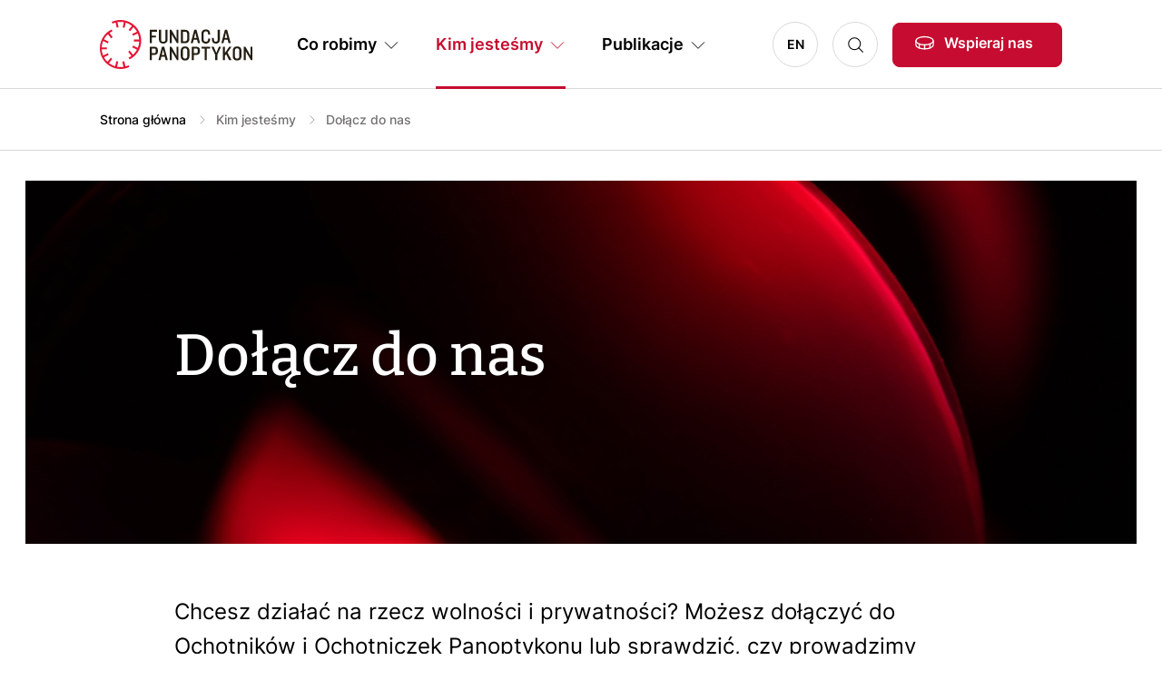

--- FILE ---
content_type: text/html; charset=UTF-8
request_url: https://panoptykon.org/kim-jestesmy/dolacz-do-nas
body_size: 10114
content:

<!DOCTYPE html>
<html lang="pl" dir="ltr" prefix="og: https://ogp.me/ns#">
	<head>
		<meta charset="utf-8" />
<script>var _paq = _paq || [];(function(){var u=(("https:" == document.location.protocol) ? "https://piwik.panoptykon.org/" : "http://piwik.panoptykon.org/");_paq.push(["setSiteId", "3"]);_paq.push(["setTrackerUrl", u+"matomo.php"]);_paq.push(["setDoNotTrack", 1]);_paq.push(["disableCookies"]);if (!window.matomo_search_results_active) {_paq.push(["trackPageView"]);}_paq.push(["setIgnoreClasses", ["no-tracking","colorbox"]]);_paq.push(["enableLinkTracking"]);var d=document,g=d.createElement("script"),s=d.getElementsByTagName("script")[0];g.type="text/javascript";g.defer=true;g.async=true;g.src=u+"matomo.js";s.parentNode.insertBefore(g,s);})();</script>
<link rel="canonical" href="https://panoptykon.org/kim-jestesmy/dolacz-do-nas" />
<meta name="robots" content="index, follow" />
<meta property="og:site_name" content="Dołącz do nas | Fundacja Panoptykon" />
<meta property="og:title" content="Dołącz do nas | Fundacja Panoptykon" />
<meta property="og:image" content="https://panoptykon.org/modules/custom/panoptykon_social_media/img/logo_pl.png" />
<meta name="Generator" content="Drupal 11 (https://www.drupal.org)" />
<meta name="MobileOptimized" content="width" />
<meta name="HandheldFriendly" content="true" />
<meta name="viewport" content="width=device-width, initial-scale=1, shrink-to-fit=no" />
<link rel="alternate" type="application/rss+xml" href="https://panoptykon.org/rss.xml" title="Panoptykon Foundation" />
<link rel="alternate" type="application/rss+xml" href="https://panoptykon.org/podcasty/rss.xml" title="Panoptykon Foundation Podcast" />
<meta http-equiv="x-ua-compatible" content="ie=edge" />
<link rel="icon" href="/sites/default/files/favicon.png" type="image/png" />
<link rel="alternate" hreflang="pl" href="https://panoptykon.org/kim-jestesmy/dolacz-do-nas" />
<link rel="alternate" hreflang="en" href="https://en.panoptykon.org/about-us/join-us" />

			<title>Dołącz do nas | Fundacja Panoptykon</title>
			<link rel="stylesheet" media="all" href="/sites/default/files/css/css_BpIkOPmb0bTiDqBCTnu4ILY1yyZwWnwxA2Q0n4PEr1Q.css?delta=0&amp;language=pl&amp;theme=theme_panoptykon&amp;include=eJx1jkEOwyAMBD9Ew5MiB1aAarCFoRV9faNGVU-9rGZnLxuYzJY_yODCxRVmlGDf3iSem3Sc1CtxecEpdUqdNJuPfSrx9jPbbDoPLpYRnYF6yDtp2WkOCVKVMeD_eGfLBur1Z2RU7EpNdKy7NJ9YDuKbjcWlJfcoeJr_5FYlTsYbuQdRXg" />
<link rel="stylesheet" media="all" href="/sites/default/files/css/css_SxotzXOUdxpisEl4sTnjW3U-S_GGrE7FcbuthTEwnws.css?delta=1&amp;language=pl&amp;theme=theme_panoptykon&amp;include=eJx1jkEOwyAMBD9Ew5MiB1aAarCFoRV9faNGVU-9rGZnLxuYzJY_yODCxRVmlGDf3iSem3Sc1CtxecEpdUqdNJuPfSrx9jPbbDoPLpYRnYF6yDtp2WkOCVKVMeD_eGfLBur1Z2RU7EpNdKy7NJ9YDuKbjcWlJfcoeJr_5FYlTsYbuQdRXg" />

				</head>
				<body class="node--type-page--bg node--type-page--bg-2 node--type-page--join-us layout-no-sidebars page-node-13723 language-pl path-node node--type-page domain-panoptykon-org" class="anchors-scrollspy-container" tabindex="0">
					<a href="#main-content" class="visually-hidden focusable skip-link">
						Przejdź do treści
					</a>
					
					  <div class="dialog-off-canvas-main-canvas" data-off-canvas-main-canvas>
    <div id="page-wrapper">
	<div id="page">
		<header id="header" class="header" role="banner" aria-label="Site header">
							<div>
					<div class="container">
						<div class="row g-0 gx-lg-4 flex-nowrap align-items-center justify-content-end justify-content-lg-between">

															<div class="col col-lg-auto order-1 logo-wrapper">
									<a href="/" title="Strona główna" rel="home" id="logo">
										<img src="/themes/custom/theme_panoptykon/logo.svg" alt="Logo Fundacji Panoptykon"/>
									</a>
								</div>
							
							<div class="col col-auto order-2 order-lg-4 search-wrapper">
								<a class="btn-icon-search" data-toggle="collapse" href="#collapseSearch" role="button" aria-expanded="false" aria-controls="collapseSearch">Szukaj</a>
								<div
									class="collapse" id="collapseSearch">								</div>
							</div>

															<div class="col col-auto order-3 order-lg-5 other-wrapper">
									  <div class="region region-header">
    <div id="block-linkwesprzyjnas" class="block-support-us block block-block-content block-block-content1ed1df79-69c7-438b-964a-8c1053559627">
  
    
  <div class="block-content">
      
                  <div class="field field--name-body field--type-text-with-summary field--label-hidden field__item"><p><a class="btn btn-primary btn-support-us btn-with-icon-donate d-none d-lg-block" href="/wspieraj-nas">Wspieraj nas</a><a class="btn-support-us btn-icon-donate d-block d-lg-none" href="/wspieraj-nas">Wspieraj nas</a></p>
</div>
      
    </div>
</div>

  </div>

								</div>
							
															<div class="col col-auto order-4 order-lg-2 menu-wrapper">
									<nav class="navbar navbar-expand-lg">
										<button class="navbar-toggler d-block d-lg-none" type="button" data-bs-toggle="collapse" data-bs-target="#navbarMenuContent" aria-controls="navbarSupportedContent" aria-expanded="false" aria-label="Toggle navigation">
											<span class="bar"></span>
											<span class="bar"></span>
											<span class="bar"></span>
										</button>
										<div class="navbar-collapse collapse" id="navbarMenuContent" style="">
											  <div class="region region-primary-menu">
    <nav role="navigation" aria-labelledby="block-glownanawigacja-2-menu" id="block-glownanawigacja-2" class="block block-menu navigation menu--main">
            
  <h2 class="visually-hidden" id="block-glownanawigacja-2-menu">Główna nawigacja PL</h2>
  

        
      
            <ul class="nav navbar-nav">
              
              
                <li class="nav-item dropdown">
                                <span id="nav-item-1" class="nav-link dropdown-toggle nav-link-" role="button" data-bs-toggle="dropdown" tabindex="0">Co robimy</span>
                  
            <div class="dropdown-menu-wrapper-outer">
        <div class="dropdown-menu-wrapper">
          <div class="dropdown-menu">
            <ul>
              
              
                <li class="nav-item">
                                <a href="/co-robimy/o-co-walczymy" id="nav-item-1" class="nav-link--co-robimy-o-co-walczymy" tabindex="0" data-drupal-link-system-path="node/4517">O co walczymy</a>
                  </li>
                
              
                <li class="nav-item">
                                <a href="/co-robimy/na-jakie-problemy-odpowiadamy" id="nav-item-2" class="nav-link--co-robimy-na-jakie-problemy-odpowiadamy" tabindex="0" data-drupal-link-system-path="node/4518">Na jakie problemy odpowiadamy</a>
                  </li>
                
              
                <li class="nav-item">
                                <a href="/co-robimy/jak-dzialamy" id="nav-item-3" class="nav-link--co-robimy-jak-dzialamy" tabindex="0" data-drupal-link-system-path="node/13721">Jak działamy</a>
                  </li>
                
              
                <li class="nav-item">
                                <a href="/co-robimy/sukcesy-panoptykonu" id="nav-item-4" class="nav-link--co-robimy-sukcesy-panoptykonu" tabindex="0" data-drupal-link-system-path="node/13722">Sukcesy Panoptykonu</a>
                  </li>
                
              
                <li class="nav-item">
                                <a href="/co-robimy/jak-szanujemy-prywatnosc" id="nav-item-5" class="nav-link--co-robimy-jak-szanujemy-prywatnosc" tabindex="0" data-drupal-link-system-path="node/13719">Jak szanujemy prywatność</a>
                  </li>
                        </ul>
                        <div class="block-extra block-extra-other"></div>
                  </div>
      </div>
      
                  </li>
                
              
                <li class="nav-item active dropdown">
                                <span id="nav-item-2" class="nav-link active dropdown-toggle nav-link-" role="button" data-bs-toggle="dropdown" tabindex="0">Kim jesteśmy</span>
                  
            <div class="dropdown-menu-wrapper-outer">
        <div class="dropdown-menu-wrapper">
          <div class="dropdown-menu">
            <ul>
              
              
                <li class="nav-item">
                                <a href="/kim-jestesmy/co-to-jest-panoptykon" id="nav-item-1" class="nav-link--kim-jestesmy-co-to-jest-panoptykon" tabindex="0" data-drupal-link-system-path="node/13720">Co to jest Panoptykon</a>
                  </li>
                
              
                <li class="nav-item">
                                <a href="/kim-jestesmy/ludzie" id="nav-item-2" class="nav-link--kim-jestesmy-ludzie" tabindex="0" data-drupal-link-system-path="node/4521">Ludzie</a>
                  </li>
                
              
                <li class="nav-item">
                                <a href="/kim-jestesmy/wladze" id="nav-item-3" class="nav-link--kim-jestesmy-wladze" tabindex="0" data-drupal-link-system-path="node/13725">Władze Fundacji</a>
                  </li>
                
              
                <li class="nav-item">
                                <a href="/kim-jestesmy/nalezymy-do" id="nav-item-4" class="nav-link--kim-jestesmy-nalezymy-do" tabindex="0" data-drupal-link-system-path="node/13209">Należymy do</a>
                  </li>
                
              
                <li class="nav-item active">
                                <a href="/kim-jestesmy/dolacz-do-nas" id="nav-item-5" class="active nav-link--kim-jestesmy-dolacz-do-nas is-active" tabindex="0" data-drupal-link-system-path="node/13723" aria-current="page">Dołącz do nas</a>
                  </li>
                
              
                <li class="nav-item">
                                <a href="/kim-jestesmy/finanse" id="nav-item-6" class="nav-link--kim-jestesmy-finanse" tabindex="0" data-drupal-link-system-path="node/4523">Finanse</a>
                  </li>
                        </ul>
                        <div class="block-extra block-extra-other"></div>
                  </div>
      </div>
      
                  </li>
                
              
                <li class="nav-item dropdown">
                                <span id="nav-item-3" class="nav-link dropdown-toggle nav-link-" role="button" data-bs-toggle="dropdown" tabindex="0">Publikacje</span>
                  
            <div class="dropdown-menu-wrapper-outer">
        <div class="dropdown-menu-wrapper">
          <div class="dropdown-menu">
            <ul>
              
              
                <li class="nav-item">
                                <a href="/search?search=&amp;sort_by=sort_by&amp;sort_order=DESC&amp;f%5B0%5D=content_type%3A84" id="nav-item-1" class="nav-link--searchsearchsort-bysort-bysort-orderdescf5b05dcontent-type3a84" tabindex="0" data-drupal-link-query="{&quot;f&quot;:[&quot;content_type:84&quot;],&quot;search&quot;:&quot;&quot;,&quot;sort_by&quot;:&quot;sort_by&quot;,&quot;sort_order&quot;:&quot;DESC&quot;}" data-drupal-link-system-path="search">Artykuły</a>
                  </li>
                
              
                <li class="nav-item">
                                <a href="/search?sort_by=sort_by&amp;sort_order=DESC&amp;f%5B0%5D=content_type%3A87" id="nav-item-2" class="nav-link--searchsort-bysort-bysort-orderdescf5b05dcontent-type3a87" tabindex="0" data-drupal-link-query="{&quot;f&quot;:[&quot;content_type:87&quot;],&quot;sort_by&quot;:&quot;sort_by&quot;,&quot;sort_order&quot;:&quot;DESC&quot;}" data-drupal-link-system-path="search">Raporty</a>
                  </li>
                
              
                <li class="nav-item">
                                <a href="/search?sort_by=sort_by&amp;sort_order=DESC&amp;f%5B0%5D=content_type%3A86" id="nav-item-3" class="nav-link--searchsort-bysort-bysort-orderdescf5b05dcontent-type3a86" tabindex="0" data-drupal-link-query="{&quot;f&quot;:[&quot;content_type:86&quot;],&quot;sort_by&quot;:&quot;sort_by&quot;,&quot;sort_order&quot;:&quot;DESC&quot;}" data-drupal-link-system-path="search">Poradniki</a>
                  </li>
                
              
                <li class="nav-item">
                                <a href="/search?sort_by=sort_by&amp;sort_order=DESC&amp;f%5B0%5D=content_type%3A85" id="nav-item-4" class="nav-link--searchsort-bysort-bysort-orderdescf5b05dcontent-type3a85" tabindex="0" data-drupal-link-query="{&quot;f&quot;:[&quot;content_type:85&quot;],&quot;sort_by&quot;:&quot;sort_by&quot;,&quot;sort_order&quot;:&quot;DESC&quot;}" data-drupal-link-system-path="search">Podcasty</a>
                  </li>
                
              
                <li class="nav-item">
                                <a href="/search?sort_by=sort_by&amp;sort_order=DESC&amp;f%5B0%5D=content_type%3A88" id="nav-item-5" class="nav-link--searchsort-bysort-bysort-orderdescf5b05dcontent-type3a88" tabindex="0" data-drupal-link-query="{&quot;f&quot;:[&quot;content_type:88&quot;],&quot;sort_by&quot;:&quot;sort_by&quot;,&quot;sort_order&quot;:&quot;DESC&quot;}" data-drupal-link-system-path="search">Wideo</a>
                  </li>
                
              
                <li class="nav-item">
                                <a href="/publikacje" id="nav-item-6" class="nav-link--publikacje" tabindex="0" data-drupal-link-system-path="publikacje">Wszystkie publikacje</a>
                  </li>
                
                                      </ul>
                        <div class="block-extra block-extra-view">
                <div class="views-element-container"><div class="view-tiles view view-publications view-id-publications view-display-id-block_main_menu js-view-dom-id-145fb28f266760cca6a64ab0be0a7a10172d517d05028662cd0af441b7b8323c">
  
    
      
      <div class="view-content">
          <div class="views-row"><div class="views-field views-field-nothing"><span class="field-content"><a href="/wdrozenie-dsa-polska-weto-prezydent-2026" class="tile">
<span class="views-field views-field-field-image"><span class="field-content"><article class="media media--type-image media--view-mode-image-view">
			
	<span class="field field--name-field-media-image field--type-image field--label-visually_hidden">
		<span class="field__label visually-hidden">Image</span>
									<span class="field__item">  <img loading="lazy" src="/sites/default/files/2025-11/ludzie-telefon.png" width="1200" height="800" alt="Zdjęcie przedstawiające grupę osób wpatrzonych w ekrany telefonów" />

</span>
							</span>

	</article>
</span></span>
<span class="views-field  views-field-field-content-type"><span class="field-content">Artykuł</span></span>
<span class="views-field  views-field-title"><span class="field-content">Prezydent wetuje ustawę, która miała ochronić Polki i Polaków, w tym tych najmłodszych, przed zagrożeniami i wyzyskiem na platformach (anty)społeczościowych</span></span>
</a></span></div></div>
    <div class="views-row"><div class="views-field views-field-nothing"><span class="field-content"><a href="/algorytmy-do-typowania-naduzyc-cnaf-a-ZUS" class="tile">
<span class="views-field views-field-field-image"><span class="field-content"><article class="media media--type-image media--view-mode-image-view">
			
	<span class="field field--name-field-media-image field--type-image field--label-visually_hidden">
		<span class="field__label visually-hidden">Image</span>
									<span class="field__item">  <img loading="lazy" src="/sites/default/files/2024-04/dane-swiatlo-ludzie-robs-unsplash.jpg" width="1920" height="1281" alt="Ludzie w niebieskim świetle" />

</span>
							</span>

	</article>
</span></span>
<span class="views-field  views-field-field-content-type"><span class="field-content">Artykuł</span></span>
<span class="views-field  views-field-title"><span class="field-content">Ryzykowne algorytmy do typowania nadużyć. CNAF a polskie realia</span></span>
</a></span></div></div>

    </div>
  
          </div>
</div>

              </div>
                  </div>
      </div>
      
                  </li>
                
              
                <li class="nav-item dropdown">
                                <a href="/wspieraj-nas" class="d-none nav-link dropdown-toggle nav-link--wspieraj-nas" id="nav-item-4" role="button" data-bs-toggle="dropdown" tabindex="0" data-drupal-link-system-path="node/4522">Wspieraj nas</a>
                  
            <div class="dropdown-menu-wrapper-outer">
        <div class="dropdown-menu-wrapper">
          <div class="dropdown-menu">
            <ul>
              
              
                <li class="nav-item">
                                <a href="/dziekujemy-za-darowizne" id="nav-item-1" class="nav-link--dziekujemy-za-darowizne" tabindex="0" data-drupal-link-system-path="node/13762">Sukces</a>
                  </li>
                
              
                <li class="nav-item">
                                <a href="/wplata-nieudana-sprobuj-jeszcze-raz" id="nav-item-2" class="nav-link--wplata-nieudana-sprobuj-jeszcze-raz" tabindex="0" data-drupal-link-system-path="node/13763">Błąd</a>
                  </li>
                        </ul>
                        <div class="block-extra block-extra-other"></div>
                  </div>
      </div>
      
                  </li>
                    </ul>
      


  </nav>
<nav role="navigation" aria-labelledby="block-jezyki-menu" id="block-jezyki" class="block block-menu navigation menu--language">
            
  <h2 class="visually-hidden" id="block-jezyki-menu">Języki PL</h2>
  

        
              <ul class="nav">
                    <li class="nav-item">
                <a href="https://en.panoptykon.org" class="nav-link nav-link-https--enpanoptykonorg">EN</a>
              </li>
        </ul>
  


  </nav>

  </div>

										</div>
									</nav>
								</div>
							
						</div>
					</div>
				</div>

					</header>

					<div id="top-full" class="top-full">
				<aside id="top-full-inner" class="top-full-inner section clearfix" role="complementary">
					  <div class="region region-top-full">
    



	
	<div class="views-exposed-form search-top-block block block-views block-views-exposed-filter-blockpanoptykon-search-all" data-drupal-selector="views-exposed-form-panoptykon-search-all" id="block-search-top">
			<div class="block-content">
												<div class="block-content-top">
						<button type="button" class="btn-close d-desktop-none" aria-label="Close"></button>
										<form action="/search" method="get" id="views-exposed-form-panoptykon-search-all" accept-charset="UTF-8">
  <div class="form--inline clearfix">
  





		<div>
																		<input data-drupal-selector="edit-search" data-search-api-autocomplete-search="panoptykon_search" class="form-autocomplete form-control" data-autocomplete-path="/search_api_autocomplete/panoptykon_search?display=all&amp;&amp;filter=search" type="text" id="edit-search" name="search" value="" size="30" maxlength="128" />

																			</div>
	





		<div>
							<label for="edit-sort-by" class="form-label">Sort by</label>
																		
<select data-drupal-selector="edit-sort-by" id="edit-sort-by" name="sort_by" class="form-select">
            <option value="search_api_relevance" selected="selected">Relevance</option>
                <option value="sort_by">Sortowanie</option>
      </select>

																			</div>
	





		<div>
							<label for="edit-sort-order" class="form-label">Kolejność</label>
																		
<select data-drupal-selector="edit-sort-order" id="edit-sort-order" name="sort_order" class="form-select">
            <option value="ASC">On najstarszych publikacji</option>
                <option value="DESC" selected="selected">On najnowszych publikacji</option>
      </select>

																			</div>
	<div data-drupal-selector="edit-actions" class="form-actions js-form-wrapper form-wrapper" id="edit-actions"><button data-drupal-selector="edit-submit-panoptykon-search" type="submit" id="edit-submit-panoptykon-search" value="Szukaj" class="button js-form-submit form-submit btn btn-primary">Szukaj</button>
</div>

</div>

</form>

										</div>
							
                        
              <ul class="nav">
                    <li class="nav-item">
                <a href="/wspieraj-nas" class="nav-link nav-link--wspieraj-nas" data-drupal-link-system-path="node/4522">Wspieraj nas</a>
              </li>
                <li class="nav-item">
                <a href="/kim-jestesmy/co-to-jest-panoptykon" class="nav-link nav-link--kim-jestesmy-co-to-jest-panoptykon" data-drupal-link-system-path="node/13720">Co to jest Panoptykon</a>
              </li>
                <li class="nav-item">
                <a href="/zamow-newsletter" class="nav-link nav-link--zamow-newsletter" data-drupal-link-system-path="node/13726">Zamów newsletter PanOptyka</a>
              </li>
                <li class="nav-item">
                <a href="/search?search=&amp;sort_by=sort_by&amp;sort_order=DESC&amp;f%5B0%5D=content_type%3A85" class="nav-link nav-link--searchsearchsort-bysort-bysort-orderdescf5b05dcontent-type3a85" data-drupal-link-query="{&quot;f&quot;:[&quot;content_type:85&quot;],&quot;search&quot;:&quot;&quot;,&quot;sort_by&quot;:&quot;sort_by&quot;,&quot;sort_order&quot;:&quot;DESC&quot;}" data-drupal-link-system-path="search">Posłuchaj podcastów Panoptykon 4.0</a>
              </li>
        </ul>
  


                      		</div>
	</div>
<div id="block-theme-panoptykon-breadcrumbs" class="block block-system block-system-breadcrumb-block">
  
    
  <div class="block-content">
        <nav class="breadcrumb" role="navigation" aria-labelledby="system-breadcrumb">
    <h2 id="system-breadcrumb" class="visually-hidden">Ścieżka nawigacyjna</h2>
    <ol>
          <li>
                  <a href="/">Strona główna</a>
              </li>
          <li>
                  Kim jesteśmy
              </li>
          <li>
                  Dołącz do nas
              </li>
            </ol>
  </nav>

    </div>
</div>

  </div>

				</aside>
			</div>
		
					<div id="top" class="top">
				<aside id="top-inner" class="top-inner section container clearfix" role="complementary">
					  <div class="region region-top">
    <div data-drupal-messages-fallback class="hidden"></div>

  </div>

				</aside>
			</div>
		
		<div id="main" class="main">
			<div id="main-inner" class="main-inner">

				<main id="content" class="content">
					<section id="content-inner" class="content-inner section container">
						<a id="main-content" tabindex="-1"></a>
							<div class="region region-content">
				<div id="block-theme-panoptykon-page-title" class="block block-core block-page-title-block">
  
    
  <div class="block-content">
      
  <h1 class="page-title">Dołącz do nas</h1>


    </div>
</div>
<div id="block-theme-panoptykon-content" class="block-system block block-system-main-block">
  
    
  <div class="block-content">
      




<article data-history-node-id="13723" class="node node--type-page node--view-mode-full">
	
		

	<div class="node-content">
				
						<div class="field field--name-field-body-single field--type-text-with-summary field--label-hidden field__item"><p>Chcesz działać na rzecz wolności i prywatności? Możesz dołączyć do Ochotników i Ochotniczek Panoptykonu lub sprawdzić, czy prowadzimy rekrutację do zespołu.</p></div>
			
      <div class="field field--name-field-body-complex field--type-entity-reference-revisions field--label-hidden field__items">
              <div class="field__item">
					
		<div class="paragraph paragraph--type--content-complex paragraph--view-mode--default paragraph-expandable" id="ochotnicy-ochotniczki">
												<a class="paragraph-header" data-bs-toggle="collapse" href="#ochotnicy-ochotniczki-content" role="button" aria-expanded="true" aria-controls="ochotnicy-ochotniczki-content">
						
            <div class="field field--name-field-title field--type-string field--label-hidden field__item">Ochotnicy i Ochotniczki Panoptykonu</div>
      
						
					</a>
					<div class="paragraph-content collapse show" id="ochotnicy-ochotniczki-content">
						
            <div class="clearfix text-formatted field field--name-field-body field--type-text-long field--label-hidden field__item"><p>Jeśli masz trochę wolnego czasu i chcesz wesprzeć działania Panoptykonu, dołącz do Ochotników i Ochotniczek, czyli listy mailingowej, na którą co jakiś czas (maks. 3 razy w miesiącu) wysyłamy informacje o:</p><ul><li>ciekawych wydarzeniach, w których możesz wziąć udział;</li><li>petycjach i innych akcjach organizowanych przez Fundację Panoptykon, w które możesz się zaangażować;</li><li>innych możliwościach wsparcia naszej pracy (np. poprzez tłumaczenia, risercze, wypełnianie ankiet, testowanie rozwiązań technicznych czy przecieranie ścieżek prawnych w walce o swoje prawa).</li></ul><p><em>Na listę zapiszesz się za pomocą formularza poniżej.</em></p></div>
      
					</div>
									</div>
	</div>
              <div class="field__item">
					
		<div class="paragraph paragraph--type--content-complex paragraph--view-mode--default paragraph-expandable" id="praca">
												<a class="paragraph-header" data-bs-toggle="collapse" href="#praca-content" role="button" aria-expanded="false" aria-controls="praca-content">
						
            <div class="field field--name-field-title field--type-string field--label-hidden field__item">Pracuj z nami</div>
      
						
					</a>
					<div class="paragraph-content collapse " id="praca-content">
						
            <div class="field field--name-field-list field--type-entity-reference-revisions field--label-hidden field__item">  <div class="paragraph paragraph--type--list paragraph--view-mode--default">
          
      <div class="field field--name-field-list-item field--type-entity-reference-revisions field--label-hidden field__items">
              <div class="field__item">
  <div class="paragraph paragraph--type--list-item paragraph--view-mode--default">
                  
        <div class="field-group-meta">
          
            <div class="field field--name-field-title field--type-string field--label-hidden field__item">Aktualne oferty pracy</div>
      
          
          
        </div> 
        
            <div class="clearfix text-formatted field field--name-field-body field--type-text-long field--label-hidden field__item"><ul><li>Zespół ekspercki [<a href="/rekrutacja-zespol-ekspercki-2025" title="Panoptykon: Dołącz do zespołu eksperckiego Fundacji Panoptykon">ogłoszenie</a>] – zgłoszenia do 7 grudnia 2025 r.</li></ul></div>
      
            </div>
</div>
              <div class="field__item">
  <div class="paragraph paragraph--type--list-item paragraph--view-mode--default">
                  
        <div class="field-group-meta">
          
            <div class="field field--name-field-title field--type-string field--label-hidden field__item">Archiwalne</div>
      
          
          
        </div> 
        
            <div class="clearfix text-formatted field field--name-field-body field--type-text-long field--label-hidden field__item"><ul><li>Zespół rzecznictwa [<a href="/node/14130" title="Panoptykon: Dołącz do zespołu rzecznictwa Fundacji Panoptykon" data-entity-type="node" data-entity-uuid="5dc622b2-7904-4f8a-9920-dfadb8b4a34c" data-entity-substitution="canonical">ogłoszenie</a>]. Rekrutacja w trakcie rozpatrywania zgłoszeń.</li><li>Specjalista/specjalistka komunikacji [<a href="/node/14119" title="Panoptykon: Praca! Panoptykon szuka specjalisty lub specjalistki komunikacji" data-entity-type="node" data-entity-uuid="5d1ac7d1-4dcd-487a-bcc8-67ffe582414e" data-entity-substitution="canonical">ogłoszenie</a>]. Rekrutacja zakończona 30 września 2025 r.</li><li>Młodsza prawniczka / młodszy prawnik <a href="/panoptykon-rekrutuje-prawnik-prawniczka" title="Panoptykon rekrutuje na stanowisko młodszej prawniczki / młodszego prawnika">[ogłoszenie</a>]. Rekrutacja zakończona 15 grudnia 2023 r.</li><li>Osoba do zespołu merytorycznego. Specjalizacja: sztuczna inteligencja, rzecznictwo <a href="/wiadomosc/panoptykon-rekrutuje-0">[ogłoszenie]</a>. Rekrutacja zakończona 31 lipca 2023 r.</li></ul></div>
      
            </div>
</div>
          </div>
  
            <div class="field field--name-field-is-expandable field--type-boolean field--label-hidden field__item">Nie</div>
      
      </div>
</div>
      
					</div>
									</div>
	</div>
          </div>
  

	</div>

</article>

    </div>
</div>
<div id="block-panoptykonnewsletter" class="block block-newsletter block-panoptykon-newsletter block-panoptykon-newsletter-block">
  
    
  <div class="block-content">
      <div id="panoptykon_newsletter_block-wrapper">
<div class="row">
	<div class="col-12 col-lg-6">
        <div class="inner">
            <h2>Ochotnicy i&nbsp;Ochotniczki Panoptykonu</h2>
            <p class="font-body-2"><span class="tagline-wrapper">Zaangażuj się w działania Fundacji Panoptykon!</span></p>
        </div>
	</div>
	<div class="col-12 col-lg-6">
        <div class="inner">
            <div class="xsmall">
                <p>Twoje dane przetwarza Fundacja Panoptykon w celu promowania działalności statutowej, analizy skuteczności podejmowanych działań i ewentualnej personalizacji komunikacji. Możesz zrezygnować z subskrypcji listy i zażądać usunięcia swojego adresu e-mail. Więcej informacji o tym, <a href="g/polityka-prywatnosci#par_10">jak przetwarzamy twoje dane</a> i&nbsp;<a href="/polityka-prywatnosci#par_4">jakie jeszcze prawa ci przysługują</a>, w Polityce prywatności.</p>
            </div>
            <form class="panoptykon-newsletter-block" data-drupal-selector="panoptykon-newsletter-block" action="/kim-jestesmy/dolacz-do-nas" method="post" id="panoptykon-newsletter-block" accept-charset="UTF-8">
                <div class="form-item form-item-icon form-item-icon-email">





		<div>
							<label for="edit-email" class="form-label js-form-required form-required"></label>
																		<input placeholder="Adres e-mail" data-drupal-selector="edit-email" type="text" id="edit-email" name="email" value="" size="60" maxlength="128" class="required form-control" required="required" />

																			</div>
	</div>
                <div class="form-actions crm-submit-buttons">
                    <div class="d-lg-none"><button data-drupal-selector="edit-submit" type="submit" id="edit-submit" name="op" value="Zapisz się" class="button js-form-submit form-submit btn btn-primary">Zapisz się</button>
</div>
                    <div class="d-none d-lg-inline-block"><button data-drupal-selector="edit-submit" type="submit" id="edit-submit" name="op" value="Zapisz się" class="button js-form-submit form-submit btn btn-primary">Zapisz się</button>
</div>
                </div>
                

			



	<div class="js-form-item js-form-type-checkbox checkbox form-check mb-3 js-form-item-accept form-item-accept">
								<input data-drupal-selector="edit-accept" type="checkbox" id="edit-accept" name="accept" value="1" class="form-checkbox required form-check-input" required="required">
							<label  class="form-check-label" for="edit-accept">
					<p>Akceptuję <a href="/regulamin-list-mailingowych">Regulamin usługi</a></p>
				</label>
														</div>
	
                <div class="url-textfield js-form-wrapper form-wrapper" style="display: none !important;">





		<div>
							<label for="edit-url" class="form-label">Leave this field blank</label>
																		<input autocomplete="off" data-drupal-selector="edit-url" type="text" id="edit-url" name="url" value="" size="20" maxlength="128" class="form-control" />

																			</div>
	</div>

                <input autocomplete="off" data-drupal-selector="form-6oat1qbilbizydruyazxymqqi-taccl4xs6l5ol-1cu" type="hidden" name="form_build_id" value="form-6Oat1qbIlBIzydRuYAZxYmqQI-taCCL4Xs6L5oL_1CU" class="form-control" />

                
                <input data-drupal-selector="edit-panoptykon-newsletter-block" type="hidden" name="form_id" value="panoptykon_newsletter_block" class="form-control" />

            </form>
        </div>
	</div>
</div>
</div>
    </div>
</div>

	</div>

					</section>
				</main>

			</div>
		</div>

		
		
		<footer id="footer" class="footer">
			<div id="footer-inner" class="footer-inner section container">
									  <div class="region region-footer">
    <div id="block-block-footer-logo" class="block-footer-logo block block-block-content block-block-contentee590294-114f-4e2c-a615-fea53a98dc57">
  
    
  <div class="block-content">
      
                  <div class="field field--name-body field--type-text-with-summary field--label-hidden field__item"><p><a class="logo" href="/">logo</a><a class="en" href="https://en.panoptykon.org">EN</a></p>
</div>
      
    </div>
</div>
<nav role="navigation" aria-labelledby="block-block-footer-menu-menu" id="block-block-footer-menu" class="block-footer-menu block block-menu navigation menu--footer">
            
  <h2 class="visually-hidden" id="block-block-footer-menu-menu">Menu (stopka) PL</h2>
  

        
                                                
              <div class="menu-footer-submenu-container menu-footer-submenu-container-1 panel-expandable d-lg-none">
          <a 
            data-bs-toggle="collapse" 
            href="#menu-footer-submenu1" 
            role="button" 
            aria-expanded="true" 
            aria-controls="menu-footer-submenu1"
            class=" btn-expandable-white">
            Kampanie
          </a> 
          <div id="menu-footer-submenu1" class="collapse show">
            <ul>
                                                              
              <li><a href="/sinvsfacebook" data-drupal-link-system-path="node/13895">SIN vs Facebook</a></li>
                                              
              <li><a href="/sztuczna-inteligencja-non-fiction" data-drupal-link-system-path="node/4283">Sztuczna inteligencja non-fiction</a></li>
                                              
              <li><a href="https://podsluchjaksiepatrzy.org/">Podsłuch jak się patrzy</a></li>
                                              
              <li><a href="https://cyfrowa-wyprawka.org/">Cyfrowa Wyprawka</a></li>
                                              
              <li><a href="/zabawki-wielkiego-brata" data-drupal-link-system-path="node/3010">Zabawki Wielkiego Brata</a></li>
            
            </ul>
          </div> 
        </div>

        <div class="menu-footer-submenu-container menu-footer-submenu-container-1 d-none d-lg-block">
          <h3>Kampanie</h3> 
          <ul>
                                                            
              <li><a href="/sinvsfacebook" data-drupal-link-system-path="node/13895">SIN vs Facebook</a></li>
                                              
              <li><a href="/sztuczna-inteligencja-non-fiction" data-drupal-link-system-path="node/4283">Sztuczna inteligencja non-fiction</a></li>
                                              
              <li><a href="https://podsluchjaksiepatrzy.org/">Podsłuch jak się patrzy</a></li>
                                              
              <li><a href="https://cyfrowa-wyprawka.org/">Cyfrowa Wyprawka</a></li>
                                              
              <li><a href="/zabawki-wielkiego-brata" data-drupal-link-system-path="node/3010">Zabawki Wielkiego Brata</a></li>
            
          </ul>
        </div>
                                              
              <div class="menu-footer-submenu-container menu-footer-submenu-container-2 panel-expandable d-lg-none">
          <a 
            data-bs-toggle="collapse" 
            href="#menu-footer-submenu2" 
            role="button" 
            aria-expanded="false" 
            aria-controls="menu-footer-submenu2"
            class="collapsed btn-expandable-white">
            Materiały
          </a> 
          <div id="menu-footer-submenu2" class="collapse ">
            <ul>
                                                              
              <li><a href="/oficjalne-stanowiska" data-drupal-link-system-path="oficjalne-stanowiska">Oficjalne stanowiska</a></li>
                                              
              <li><a href="https://crm.panoptykon.org/wnioski-o-dip">Wnioski o informację publiczną</a></li>
                                              
              <li><a href="/newslettery" data-drupal-link-system-path="newslettery">Newslettery</a></li>
            
            </ul>
          </div> 
        </div>

        <div class="menu-footer-submenu-container menu-footer-submenu-container-2 d-none d-lg-block">
          <h3>Materiały</h3> 
          <ul>
                                                            
              <li><a href="/oficjalne-stanowiska" data-drupal-link-system-path="oficjalne-stanowiska">Oficjalne stanowiska</a></li>
                                              
              <li><a href="https://crm.panoptykon.org/wnioski-o-dip">Wnioski o informację publiczną</a></li>
                                              
              <li><a href="/newslettery" data-drupal-link-system-path="newslettery">Newslettery</a></li>
            
          </ul>
        </div>
                                              
              <div class="menu-footer-submenu-container menu-footer-submenu-container-3 panel-expandable d-lg-none">
          <a 
            data-bs-toggle="collapse" 
            href="#menu-footer-submenu3" 
            role="button" 
            aria-expanded="false" 
            aria-controls="menu-footer-submenu3"
            class="collapsed btn-expandable-white">
            Dokumenty i regulaminy
          </a> 
          <div id="menu-footer-submenu3" class="collapse ">
            <ul>
                                                              
              <li><a href="/statut" data-drupal-link-system-path="node/13728">Statut</a></li>
                                              
              <li><a href="/polityka-prywatnosci" data-drupal-link-system-path="node/14001">Polityka prywatności</a></li>
                                              
              <li><a href="/regulamin-strony" data-drupal-link-system-path="node/13207">Regulamin strony</a></li>
                                              
              <li><a href="/zanim-przekazesz-darowizne" data-drupal-link-system-path="node/13223">Zanim przekażesz darowiznę</a></li>
            
            </ul>
          </div> 
        </div>

        <div class="menu-footer-submenu-container menu-footer-submenu-container-3 d-none d-lg-block">
          <h3>Dokumenty i regulaminy</h3> 
          <ul>
                                                            
              <li><a href="/statut" data-drupal-link-system-path="node/13728">Statut</a></li>
                                              
              <li><a href="/polityka-prywatnosci" data-drupal-link-system-path="node/14001">Polityka prywatności</a></li>
                                              
              <li><a href="/regulamin-strony" data-drupal-link-system-path="node/13207">Regulamin strony</a></li>
                                              
              <li><a href="/zanim-przekazesz-darowizne" data-drupal-link-system-path="node/13223">Zanim przekażesz darowiznę</a></li>
            
          </ul>
        </div>
                                              
              <div class="menu-footer-submenu-container menu-footer-submenu-container-4 panel-expandable d-lg-none">
          <a 
            data-bs-toggle="collapse" 
            href="#menu-footer-submenu4" 
            role="button" 
            aria-expanded="false" 
            aria-controls="menu-footer-submenu4"
            class="collapsed btn-expandable-white">
            Kontakt i wsparcie
          </a> 
          <div id="menu-footer-submenu4" class="collapse ">
            <ul>
                                                              
              <li><a href="/wspieraj-nas" data-drupal-link-system-path="node/4522">Wspieraj nas</a></li>
                                              
              <li><a href="/krs-0000327613" data-drupal-link-system-path="node/13727">Przekaż 1,5% podatku</a></li>
                                              
              <li><a href="/zamow-newsletter" data-drupal-link-system-path="node/13726">Zamów newsletter</a></li>
                                              
              <li><a href="/media" data-drupal-link-system-path="node/13718">Media</a></li>
                                              
              <li><a href="/kontakt" data-drupal-link-system-path="node/4520">Kontakt</a></li>
            
            </ul>
          </div> 
        </div>

        <div class="menu-footer-submenu-container menu-footer-submenu-container-4 d-none d-lg-block">
          <h3>Kontakt i wsparcie</h3> 
          <ul>
                                                            
              <li><a href="/wspieraj-nas" data-drupal-link-system-path="node/4522">Wspieraj nas</a></li>
                                              
              <li><a href="/krs-0000327613" data-drupal-link-system-path="node/13727">Przekaż 1,5% podatku</a></li>
                                              
              <li><a href="/zamow-newsletter" data-drupal-link-system-path="node/13726">Zamów newsletter</a></li>
                                              
              <li><a href="/media" data-drupal-link-system-path="node/13718">Media</a></li>
                                              
              <li><a href="/kontakt" data-drupal-link-system-path="node/4520">Kontakt</a></li>
            
          </ul>
        </div>
            


  </nav>

  </div>

													  <div class="region region-footer-bottom">
    <div id="block-block-footer-social-media" class="block-footer-social-media block block-block-content block-block-content2ce2e222-16f3-4d99-a905-d18b3c19af7b">
  
    
  <div class="block-content">
      
                  <div class="field field--name-body field--type-text-with-summary field--label-hidden field__item"><p><a class="rss social-media-link" href="/rss.xml">RSS</a> <a class="mastodon social-media-link" href="https://eupolicy.social/@panoptykon">Mastodon</a> <a class="fb social-media-link" href="https://www.facebook.com/pages/Panoptykon/152138291035">Facebook</a> <a class="twitter social-media-link" href="https://twitter.com/panoptykon">Twitter</a> <a class="linked-in social-media-link" href="https://www.linkedin.com/company/fundacja-panoptykon/">LinkedIn</a> <a class="wykop social-media-link" href="https://wykop.pl/ludzie/panoptykon">Wykop</a> <a class="yt social-media-link" href="https://www.youtube.com/@PanoptykonPL">You Tube</a> <a class="instagram social-media-link" href="https://www.instagram.com/fundacjapanoptykon/">Instagram</a></p>
</div>
      
    </div>
</div>
<div id="block-block-footer-copyrights" class="block-footer-copyrights block block-block-content block-block-contentcbd91e72-dfbc-4984-9dee-5665c4128914">
  
    
  <div class="block-content">
      
                  <div class="field field--name-body field--type-text-with-summary field--label-hidden field__item"><p><span class="color-gray-300">CC&nbsp;BY-SA&nbsp;(chyba że oznaczono inaczej)<span class="separator">&nbsp;∙&nbsp;&nbsp;</span><span class="pictograms">[pictograms]</span></span></p>
</div>
      
    </div>
</div>
<div id="block-block-footer-authors" class="block-footer-authors block block-block-content block-block-content85c577e5-a643-46ba-a8fb-c43cbd124ae9">
  
    
  <div class="block-content">
      
                  <div class="field field--name-body field--type-text-with-summary field--label-hidden field__item"><p><span class="color-gray-300">Projekt:</span>&nbsp;<a href="https://www.behance.net/dariuszpalarczyk" title="behance.net: portfolio">Dariusz Palarczyk</a> <span class="separator">&nbsp;&nbsp;</span><span class="color-gray-300">Wykonanie:</span>&nbsp;<a href="https://caltha.eu/">Caltha</a>&nbsp;|&nbsp;<a href="https://www.ratioweb.pl">Ratioweb</a></p>
</div>
      
    </div>
</div>

  </div>

							</div>
		</footer>
	</div>
</div>

  </div>

					
					<script type="application/json" data-drupal-selector="drupal-settings-json">{"path":{"baseUrl":"\/","pathPrefix":"","currentPath":"node\/13723","currentPathIsAdmin":false,"isFront":false,"currentLanguage":"pl"},"pluralDelimiter":"\u0003","suppressDeprecationErrors":true,"ajaxPageState":{"libraries":"[base64]","theme":"theme_panoptykon","theme_token":null},"ajaxTrustedUrl":{"form_action_p_pvdeGsVG5zNF_XLGPTvYSKCf43t8qZYSwcfZl2uzM":true,"\/kim-jestesmy\/dolacz-do-nas?mdrv=panoptykon.org\u0026ajax_form=1":true,"\/search":true},"matomo":{"disableCookies":true,"trackMailto":true},"cookieless_messenger":{"status":[],"warning":[],"error":[]},"ajax":{"edit-submit":{"callback":"::ajaxCallback","wrapper":"panoptykon_newsletter_block-wrapper","event":"click","url":"\/kim-jestesmy\/dolacz-do-nas?mdrv=panoptykon.org\u0026ajax_form=1","httpMethod":"POST","dialogType":"ajax","submit":{"_triggering_element_name":"op","_triggering_element_value":"Zapisz si\u0119"}}},"search_api_autocomplete":{"panoptykon_search":{"auto_submit":true}},"user":{"uid":0,"permissionsHash":"70f102b1f9cc3a20d0d3d169103abcebcb5db1292d8162582118cd69dee088be"}}</script>
<script src="/core/assets/vendor/jquery/jquery.min.js?v=4.0.0-rc.1"></script>
<script src="/sites/default/files/js/js_i0-hAEKuiAWzFIZj2iD9om4cGx28T--pLWi0LCD83Zc.js?scope=footer&amp;delta=1&amp;language=pl&amp;theme=theme_panoptykon&amp;include=[base64]"></script>
</body>
				</html>


--- FILE ---
content_type: image/svg+xml
request_url: https://panoptykon.org/themes/custom/theme_panoptykon/images/icons/mastodon-white.svg
body_size: 1558
content:
<svg width="24" height="24" viewBox="0 0 24 24" fill="none" xmlns="http://www.w3.org/2000/svg">
<path fill-rule="evenodd" clip-rule="evenodd" d="M15.9668 16.7195C18.2221 16.4502 20.1858 15.0606 20.4326 13.7908C20.8215 11.7906 20.7894 8.90969 20.7894 8.90969C20.7894 5.00494 18.2311 3.86039 18.2311 3.86039C16.9412 3.26795 14.7262 3.01881 12.425 3H12.3685C10.0673 3.01881 7.85373 3.26795 6.56372 3.86039C6.56372 3.86039 4.00532 5.00494 4.00532 8.90969C4.00532 9.14641 4.0041 9.39539 4.00282 9.65459C3.99929 10.3744 3.99536 11.1731 4.01618 12.0067C4.10909 15.8253 4.71627 19.5888 8.24688 20.5233C9.87476 20.9541 11.2724 21.0443 12.3981 20.9825C14.4394 20.8693 15.5853 20.254 15.5853 20.254L15.518 18.7729C15.518 18.7729 14.0592 19.2329 12.4209 19.1768C10.7978 19.1212 9.08429 19.0018 8.82177 17.009C8.79752 16.8339 8.7854 16.6467 8.7854 16.4502C8.7854 16.4502 10.3788 16.8396 12.3981 16.9322C13.6328 16.9888 14.7907 16.8598 15.9668 16.7195ZM17.7717 13.9406V9.21263C17.7717 8.24633 17.5257 7.47845 17.0316 6.91035C16.5219 6.34225 15.8545 6.05103 15.0261 6.05103C14.0674 6.05103 13.3416 6.41945 12.8617 7.15639L12.395 7.93852L11.9285 7.15639C11.4485 6.41945 10.7227 6.05103 9.76411 6.05103C8.93562 6.05103 8.26822 6.34225 7.75859 6.91035C7.26439 7.47845 7.01836 8.24633 7.01836 9.21263V13.9406H8.8915V9.3516C8.8915 8.38424 9.29852 7.89323 10.1127 7.89323C11.0128 7.89323 11.4641 8.47569 11.4641 9.62741V12.1393H13.3261V9.62741C13.3261 8.47569 13.7773 7.89323 14.6774 7.89323C15.4916 7.89323 15.8986 8.38424 15.8986 9.3516V13.9406H17.7717Z" fill="white"/>
</svg>
